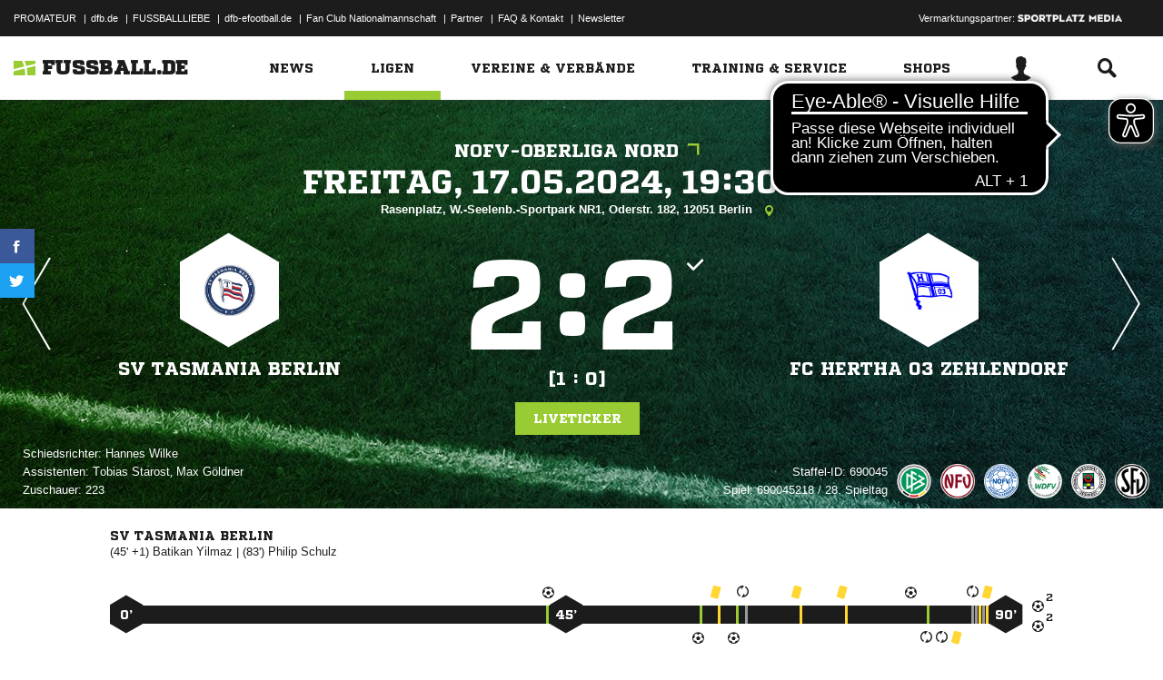

--- FILE ---
content_type: text/css; charset=UTF-8
request_url: https://www.fussball.de/export.fontface/-/id/g9slrgh2/type/css
body_size: 12
content:
@font-face {
	font-family: font-g9slrgh2;
	src: 
		url('//www.fussball.de/export.fontface/-/format/woff/id/g9slrgh2/type/font') format('woff'),
		url('//www.fussball.de/export.fontface/-/format/ttf/id/g9slrgh2/type/font') format('truetype');
}

.results-c-g9slrgh2 {
	font-family: font-g9slrgh2 !important;
}

--- FILE ---
content_type: text/css; charset=UTF-8
request_url: https://www.fussball.de/export.fontface/-/id/cpltg1m3/type/css
body_size: 11
content:
@font-face {
	font-family: font-cpltg1m3;
	src: 
		url('//www.fussball.de/export.fontface/-/format/woff/id/cpltg1m3/type/font') format('woff'),
		url('//www.fussball.de/export.fontface/-/format/ttf/id/cpltg1m3/type/font') format('truetype');
}

.results-c-cpltg1m3 {
	font-family: font-cpltg1m3 !important;
}

--- FILE ---
content_type: text/css; charset=UTF-8
request_url: https://www.fussball.de/export.fontface/-/id/w7e3wuow/type/css
body_size: 12
content:
@font-face {
	font-family: font-w7e3wuow;
	src: 
		url('//www.fussball.de/export.fontface/-/format/woff/id/w7e3wuow/type/font') format('woff'),
		url('//www.fussball.de/export.fontface/-/format/ttf/id/w7e3wuow/type/font') format('truetype');
}

.results-c-w7e3wuow {
	font-family: font-w7e3wuow !important;
}

--- FILE ---
content_type: text/css; charset=UTF-8
request_url: https://www.fussball.de/export.fontface/-/id/xaf3yflk/type/css
body_size: 11
content:
@font-face {
	font-family: font-xaf3yflk;
	src: 
		url('//www.fussball.de/export.fontface/-/format/woff/id/xaf3yflk/type/font') format('woff'),
		url('//www.fussball.de/export.fontface/-/format/ttf/id/xaf3yflk/type/font') format('truetype');
}

.results-c-xaf3yflk {
	font-family: font-xaf3yflk !important;
}

--- FILE ---
content_type: text/css; charset=UTF-8
request_url: https://www.fussball.de/export.fontface/-/id/6j1lysyw/type/css
body_size: 12
content:
@font-face {
	font-family: font-6j1lysyw;
	src: 
		url('//www.fussball.de/export.fontface/-/format/woff/id/6j1lysyw/type/font') format('woff'),
		url('//www.fussball.de/export.fontface/-/format/ttf/id/6j1lysyw/type/font') format('truetype');
}

.results-c-6j1lysyw {
	font-family: font-6j1lysyw !important;
}

--- FILE ---
content_type: text/css; charset=UTF-8
request_url: https://www.fussball.de/export.fontface/-/id/av7srp9s/type/css
body_size: 12
content:
@font-face {
	font-family: font-av7srp9s;
	src: 
		url('//www.fussball.de/export.fontface/-/format/woff/id/av7srp9s/type/font') format('woff'),
		url('//www.fussball.de/export.fontface/-/format/ttf/id/av7srp9s/type/font') format('truetype');
}

.results-c-av7srp9s {
	font-family: font-av7srp9s !important;
}

--- FILE ---
content_type: text/css; charset=UTF-8
request_url: https://www.fussball.de/export.fontface/-/id/dtge5f9i/type/css
body_size: 12
content:
@font-face {
	font-family: font-dtge5f9i;
	src: 
		url('//www.fussball.de/export.fontface/-/format/woff/id/dtge5f9i/type/font') format('woff'),
		url('//www.fussball.de/export.fontface/-/format/ttf/id/dtge5f9i/type/font') format('truetype');
}

.results-c-dtge5f9i {
	font-family: font-dtge5f9i !important;
}

--- FILE ---
content_type: text/css; charset=UTF-8
request_url: https://www.fussball.de/export.fontface/-/id/3ut8lugx/type/css
body_size: 12
content:
@font-face {
	font-family: font-3ut8lugx;
	src: 
		url('//www.fussball.de/export.fontface/-/format/woff/id/3ut8lugx/type/font') format('woff'),
		url('//www.fussball.de/export.fontface/-/format/ttf/id/3ut8lugx/type/font') format('truetype');
}

.results-c-3ut8lugx {
	font-family: font-3ut8lugx !important;
}